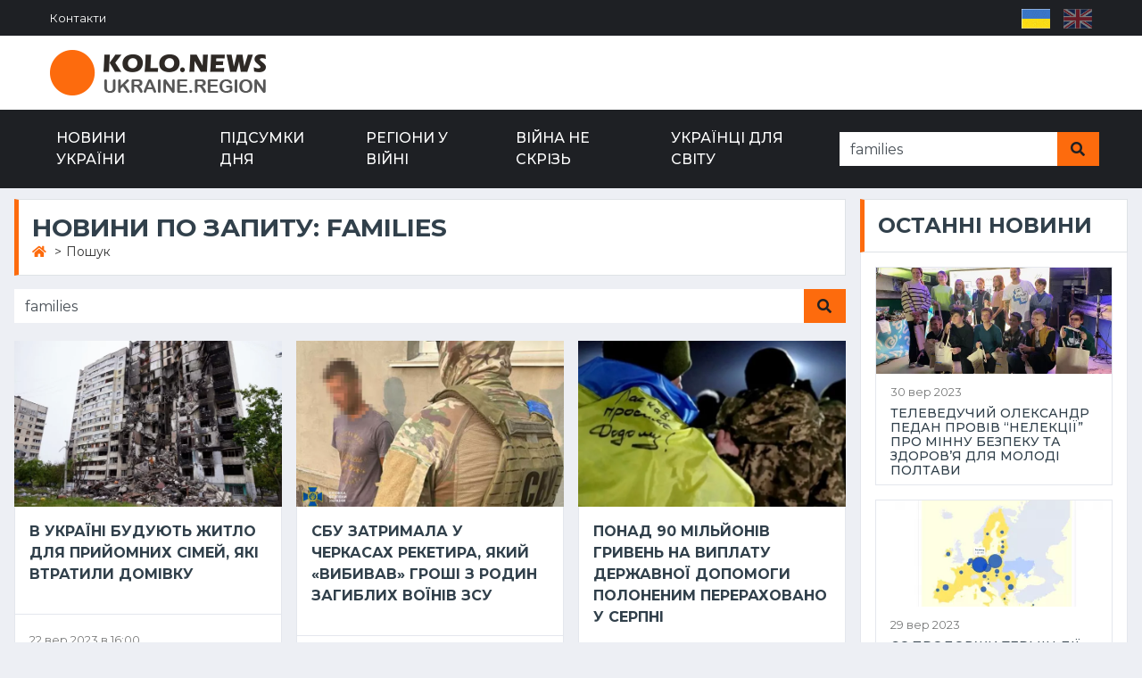

--- FILE ---
content_type: text/html; charset=UTF-8
request_url: https://kolo-ukraine.com/search?sph=Families
body_size: 6795
content:
<!doctype html>
<html lang='ua'>
<head>
<title>Families - Пошук - Kolo.News Україна</title>
<meta http-equiv='Content-Type' content='text/html; charset=utf-8' />
<meta name="viewport" content="width=device-width, initial-scale=1.0, maximum-scale=1.0, user-scalable=no">
<meta name='robots' content='index, follow' />
<meta name='description' content='Families.  Пошук. Останні новини з регіонів України. Війна в Україні та в регіонах. Новини України' />
<meta name='title' content='Families - Пошук - Kolo.News Україна' />

<link rel="shortcut icon" href="/favicon.png">
<meta name="theme-color" content="#1E2024">

	<meta property="og:locale" content="uk_UA" />
	<meta property="og:type" content="website" />
	<meta property="og:title" content="Families - Пошук - Kolo.News Україна" />
	<meta property="og:description" content="Families.  Пошук. Останні новини з регіонів України. Війна в Україні та в регіонах. Новини України" />
	<meta property="og:url" content="https://kolo-ukraine.com/search" />
	<meta property="og:site_name" content="Kolo.News Україна" />
	<meta property="og:image" content="https://kolo-ukraine.com/og-social.jpg" />


    <link hreflang='uk' href='https://kolo-ukraine.com/search' rel='alternate' />
    <link hreflang='en' href='https://kolo-ukraine.com/en/search' rel='alternate' />
    <link hreflang='x-default' href='https://kolo-ukraine.com/search' rel='alternate' />

    <link href="https://kolo-ukraine.com/view/template/css/style.css?v=12.2" rel="stylesheet">
    <script src="https://code.jquery.com/jquery-3.4.1.min.js"></script>



</head>
<body>

 

    <div class="container-fluid  d-lg-block d-md-block">
        <div class="row align-items-center bg-dark px-lg-5">
            <div class="col-lg-8 col-md-5 col-sm-4 col-4">
                <nav class="navbar navbar-expand-sm bg-dark p-0">
                    <ul class='navbar-nav ml-n2'>
         <li class='nav-item  border-secondary  last1'>
                        <a  class='nav-link text-white small  last1' href='https://kolo-ukraine.com/contacts'>Контакти</a></li>
                        </ul>                </nav>
            </div>
            <div class="col-lg-4 col-md-7 col-sm-8 col-8 text-right ">
                <nav class="navbar navbar-expand bg-dark p-0 social-nav">
                    <div class="navbar-nav ml-auto mr-n2">
                                        </div>
                    <ul class="lngselect">
<li><span><img title='Укр' src='https://kolo-ukraine.com/lngico/ua.png' /></span></li><li><a hreflang='en' href='https://kolo-ukraine.com/en/search'><img title='Eng' src='https://kolo-ukraine.com/lngico/en.png' /></a></li></ul>                </nav>
            </div>
        </div>
        
        <div class="row align-items-center bg-white py-3 px-lg-5 d-none d-lg-flex">
            <div class="col-lg-4">
                    <a class="navbar-brand p-0" href="https://kolo-ukraine.com/"><img class="img-fluid" src="https://kolo-ukraine.com/view/template/img/koloreg.png" alt="Kolo.News.Ukraine.Region"  title="Kolo.News.Ukraine.Region" /></a>
            </div>
            <div class="col-lg-8 d-lg-block text-center text-lg-right">
                            </div>
        </div>
    </div>


    <div class="container-fluid p-0">
        <nav class="navbar navbar-expand-lg bg-dark navbar-dark py-2 py-lg-0 px-lg-5">
                <a href="https://kolo-ukraine.com/" class="navbar-brand d-block d-lg-none">
                    <img class="img-fluid" src="https://kolo-ukraine.com/view/template/img/koloreg-white.png" alt="Kolo.News.Ukraine.Region"  title="Kolo.News.Ukraine.Region" />
                </a>
            <div class="collapse navbar-collapse justify-content-between" id="navbarCollapse">
                <div class='navbar-nav mr-auto py-0'>
         <a  class='nav-item nav-link ' href='https://kolo-ukraine.com/news'>Новини України</a><a  class='nav-item nav-link ' href='https://kolo-ukraine.com/day-results'>Підсумки дня</a><a  class='nav-item nav-link ' href='https://kolo-ukraine.com/regions-at-war'>Регіони у війні</a><a  class='nav-item nav-link ' href='https://kolo-ukraine.com/war-not-everywhere'>Війна не скрізь</a><a  class='nav-item nav-link  last1' href='https://kolo-ukraine.com/ukrainians-for-the-world'>Українці для світу</a></div>            </div>
            

<script>
    jQuery(document).ready(function(){
        jQuery("#searchform").submit(function(){
            var param=jQuery('#example2').val();
            if(param=='Пошук' ||  param=='') return false;
        });
    });
</script>


<form autocomplete="off" id="searchform" class='d-none  d-md-flex' action="https://kolo-ukraine.com/search" method="get">
<div class="input-group ml-auto px-2">

    <input id='example2' type="text" class="form-control border-0"  name="sph" value="families" size="40" placeholder="Пошук">
    <div class="input-group-append">
    <button class="input-group-text bg-primary text-dark border-0 px-3"><i
    class="fa fa-search"></i></button>
    </div>
</div>
</form>
                                

                <button type="button" class="navbar-toggler" data-toggle="collapse" data-target="#navbarColl">
                    <span class="navbar-toggler-icon"></span>
                </button>
                
        </nav>
        
        
        
        
            <div class="mobilepanel" id="navbarColl">

<a href="https://kolo-ukraine.com/" class="navbar-brand">
<img class="img-fluid" src="https://kolo-ukraine.com/view/template/img/koloreg-white.png" alt="Kolo.News.Ukraine.Region" title="Kolo.News.Ukraine.Region">
</a>
<span class='closemob'>X</span>
                
                

<script>
    jQuery(document).ready(function(){
        jQuery("#searchform").submit(function(){
            var param=jQuery('#example2').val();
            if(param=='Пошук' ||  param=='') return false;
        });
    });
</script>


<form autocomplete="off" id="searchform" class='d-none  d-md-flex' action="https://kolo-ukraine.com/search" method="get">
<div class="input-group ml-auto px-2">

    <input id='example2' type="text" class="form-control border-0"  name="sph" value="families" size="40" placeholder="Пошук">
    <div class="input-group-append">
    <button class="input-group-text bg-primary text-dark border-0 px-3"><i
    class="fa fa-search"></i></button>
    </div>
</div>
</form>
                                

                <ul id='topMain' class='nav-mobile'>
         <li class=''>
                        <a  class='' href='https://kolo-ukraine.com/news'>Новини України</a></li>
                        <li class=''>
                        <a  class='' href='https://kolo-ukraine.com/day-results'>Підсумки дня</a></li>
                        <li class=''>
                        <a  class='' href='https://kolo-ukraine.com/regions-at-war'>Регіони у війні</a></li>
                        <li class=''>
                        <a  class='' href='https://kolo-ukraine.com/war-not-everywhere'>Війна не скрізь</a></li>
                        <li class=''>
                        <a  class='' href='https://kolo-ukraine.com/ukrainians-for-the-world'>Українці для світу</a></li>
                        <li class=' last1'>
                        <a  class=' last1' href='https://kolo-ukraine.com/contacts'>Контакти</a></li>
                        </ul>            </div>
            
            
            
            

        <div class="btophd d-block d-lg-none">
                    </div>
        
    </div>


    
    <div class="container-fluid mt-1 pt-2">
        <div class="container">
            <div class="row">
                <div class="col-lg-9 col-md-8">
                                            <div class="section-title titleh1">
                                        <h1 class="h3 m-0 text-uppercase font-weight-bold">Новини по запиту: families</h1>
                                            <ul class='breadcrumb m-0' itemscope itemtype='http://schema.org/BreadcrumbList'>
            <li itemprop='itemListElement' itemscope itemtype='http://schema.org/ListItem'>
            <a href='https://kolo-ukraine.com/' itemprop='item'>
            <span itemprop='name' content='Головна'><i class='fa fa-home'></i></span>
            </a>
            ><meta itemprop='position' content='1' /></li>
            
            <li itemprop='itemListElement' itemscope itemtype='http://schema.org/ListItem'>
            
            <span itemprop='name'>Пошук</span><meta itemprop='position' content='2' /></li>
            </ul>                    </div>
                    

<script>
    jQuery(document).ready(function(){
        jQuery("#searchform").submit(function(){
            var param=jQuery('#example2').val();
            if(param=='families' ||  param=='') return false;
        });
    });
</script>


<form autocomplete="off" id="searchform" class='d-none  d-md-flex' action="https://kolo-ukraine.com/search" method="get">
<div class="input-group ml-auto px-2">

    <input id='example2' type="text" class="form-control border-0"  name="sph" value="families" size="40" placeholder="families">
    <div class="input-group-append">
    <button class="input-group-text bg-primary text-dark border-0 px-3"><i
    class="fa fa-search"></i></button>
    </div>
</div>
</form>
                                



<div class="row post-grid">
<div class="col-lg-4 col-md-6">
    <div class="position-relative mb-3">
        <a href="https://kolo-ukraine.com/war-not-everywhere/1470-v-ukrani-budujut-zhitlo-dlja-prijomnih-simej"><img class="img-fluid2 w-100" src="https://kolo-ukraine.com/documents/news/publications/big/1470-v-ukrani-budujut-zhitlo-dlja-prijom.webp"  width="700" height="475" loading="lazy"/></a>
        
        <div class="bg-white border border-top-0 p-3">
            <a class="h55 d-block mb-3 text-secondary text-uppercase font-weight-bold" href="https://kolo-ukraine.com/war-not-everywhere/1470-v-ukrani-budujut-zhitlo-dlja-prijomnih-simej">В Україні будують житло для прийомних сімей, які втратили домівку</a>
            <p class="m-0"></p>
        </div>
        <div class="d-flex justify-content-between bg-white text-body border border-top-0 p-3">
            <div class="d-flex align-items-center">
                <span><small>22 вер 2023 в 16:00</small></span>
            </div>
        </div>
    </div>
</div><div class="col-lg-4 col-md-6">
    <div class="position-relative mb-3">
        <a href="https://kolo-ukraine.com/news/1470-sbu-zatrimala-u-cherkasah-reketira-jakij-vibivav"><img class="img-fluid2 w-100" src="https://kolo-ukraine.com/documents/news/publications/big/1470-sbu-zatrimala-u-cherkasah-reketira-.webp"  width="700" height="475" loading="lazy"/></a>
        
        <div class="bg-white border border-top-0 p-3">
            <a class="h55 d-block mb-3 text-secondary text-uppercase font-weight-bold" href="https://kolo-ukraine.com/news/1470-sbu-zatrimala-u-cherkasah-reketira-jakij-vibivav">СБУ затримала у Черкасах рекетира, який «вибивав» гроші з родин загиблих воїнів ЗСУ</a>
            <p class="m-0"></p>
        </div>
        <div class="d-flex justify-content-between bg-white text-body border border-top-0 p-3">
            <div class="d-flex align-items-center">
                <span><small>20 вер 2023 в 13:57</small></span>
            </div>
        </div>
    </div>
</div><div class="col-lg-4 col-md-6">
    <div class="position-relative mb-3">
        <a href="https://kolo-ukraine.com/news/1451-ponad-90-miljoniv-griven-na-viplatu-derzhavno"><img class="img-fluid2 w-100" src="https://kolo-ukraine.com/documents/news/publications/big/1451-ponad-90-miljoniv-griven-na-viplatu.webp"  width="700" height="475" loading="lazy"/></a>
        
        <div class="bg-white border border-top-0 p-3">
            <a class="h55 d-block mb-3 text-secondary text-uppercase font-weight-bold" href="https://kolo-ukraine.com/news/1451-ponad-90-miljoniv-griven-na-viplatu-derzhavno">Понад 90 мільйонів гривень на виплату державної допомоги полоненим перераховано у серпні</a>
            <p class="m-0"></p>
        </div>
        <div class="d-flex justify-content-between bg-white text-body border border-top-0 p-3">
            <div class="d-flex align-items-center">
                <span><small>19 вер 2023 в 13:00</small></span>
            </div>
        </div>
    </div>
</div><div class="col-lg-4 col-md-6">
    <div class="position-relative mb-3">
        <a href="https://kolo-ukraine.com/ukrainians-for-the-world/1451-v-ukrani-zrosta-kilkist-pidprimtsiv"><img class="img-fluid2 w-100" src="https://kolo-ukraine.com/documents/news/publications/big/1451-v-ukrani-zrosta-kilkist-pidprimtsiv.webp"  width="700" height="475" loading="lazy"/></a>
        
        <div class="bg-white border border-top-0 p-3">
            <a class="h55 d-block mb-3 text-secondary text-uppercase font-weight-bold" href="https://kolo-ukraine.com/ukrainians-for-the-world/1451-v-ukrani-zrosta-kilkist-pidprimtsiv">В Україні зростає кількість підприємців</a>
            <p class="m-0"></p>
        </div>
        <div class="d-flex justify-content-between bg-white text-body border border-top-0 p-3">
            <div class="d-flex align-items-center">
                <span><small>07 вер 2023 в 10:00</small></span>
            </div>
        </div>
    </div>
</div><div class="col-lg-4 col-md-6">
    <div class="position-relative mb-3">
        <a href="https://kolo-ukraine.com/news/1451-sim-z-ditmi-mozhut-oformiti-dopomogu-vid"><img class="img-fluid2 w-100" src="https://kolo-ukraine.com/documents/news/publications/big/1455-1451-sim-z-ditmi-mozhut-oformiti-dopomog-1697480190.webp"  width="700" height="475" loading="lazy"/></a>
        
        <div class="bg-white border border-top-0 p-3">
            <a class="h55 d-block mb-3 text-secondary text-uppercase font-weight-bold" href="https://kolo-ukraine.com/news/1451-sim-z-ditmi-mozhut-oformiti-dopomogu-vid">Сім’ї з дітьми можуть оформити допомогу від держави на порталі Дія: доступні чотири нові соціальні послуги</a>
            <p class="m-0"></p>
        </div>
        <div class="d-flex justify-content-between bg-white text-body border border-top-0 p-3">
            <div class="d-flex align-items-center">
                <span><small>04 вер 2023 в 21:13</small></span>
            </div>
        </div>
    </div>
</div><div class="col-lg-4 col-md-6">
    <div class="position-relative mb-3">
        <a href="https://kolo-ukraine.com/ukrainians-for-the-world/1310-tse-lishe-pershij-krok-pro-scho-jdetsja"><img class="img-fluid2 w-100" src="https://kolo-ukraine.com/documents/news/publications/big/1318-1310-tse-lishe-pershij-krok-pro-scho-jde-1697638710.webp"  width="700" height="475" loading="lazy"/></a>
        <div class='newlab'><span class='badge badge-primary badge2 text-uppercase font-weight-semi-bold p-2 mr-2'>Вибір редакції</span></div>
        <div class="bg-white border border-top-0 p-3">
            <a class="h55 d-block mb-3 text-secondary text-uppercase font-weight-bold" href="https://kolo-ukraine.com/ukrainians-for-the-world/1310-tse-lishe-pershij-krok-pro-scho-jdetsja">Це лише перший крок: про що йдеться у законопроекті про цивільні партнерства</a>
            <p class="m-0"></p>
        </div>
        <div class="d-flex justify-content-between bg-white text-body border border-top-0 p-3">
            <div class="d-flex align-items-center">
                <span><small>31 серп 2023 в 18:00</small></span>
            </div>
        </div>
    </div>
</div><div class="col-lg-4 col-md-6">
    <div class="position-relative mb-3">
        <a href="https://kolo-ukraine.com/news/1274-v-odeskij-oblasti-cholovik-vzjav-u-zaruchniki"><img class="img-fluid2 w-100" src="https://kolo-ukraine.com/documents/news/publications/big/1274-v-odeskij-oblasti-cholovik-vzjav-u-.webp"  width="700" height="475" loading="lazy"/></a>
        
        <div class="bg-white border border-top-0 p-3">
            <a class="h55 d-block mb-3 text-secondary text-uppercase font-weight-bold" href="https://kolo-ukraine.com/news/1274-v-odeskij-oblasti-cholovik-vzjav-u-zaruchniki">В Одеській області чоловік взяв у заручники свою колишню, її мати та доньку. ВІДЕО</a>
            <p class="m-0"></p>
        </div>
        <div class="d-flex justify-content-between bg-white text-body border border-top-0 p-3">
            <div class="d-flex align-items-center">
                <span><small>30 серп 2023 в 19:45</small></span>
            </div>
        </div>
    </div>
</div><div class="col-lg-4 col-md-6">
    <div class="position-relative mb-3">
        <a href="https://kolo-ukraine.com/news/1208-u-dnipri-proveli-spetspogashennja-marki-jaku-prisvjatili"><img class="img-fluid2 w-100" src="https://kolo-ukraine.com/documents/news/publications/big/1208-u-dnipri-proveli-spetspogashennja-m.webp"  width="700" height="475" loading="lazy"/></a>
        
        <div class="bg-white border border-top-0 p-3">
            <a class="h55 d-block mb-3 text-secondary text-uppercase font-weight-bold" href="https://kolo-ukraine.com/news/1208-u-dnipri-proveli-spetspogashennja-marki-jaku-prisvjatili">У Дніпрі провели спецпогашення марки, яку присвятили пам’яті загиблих українських воїнів (ФОТО)</a>
            <p class="m-0"></p>
        </div>
        <div class="d-flex justify-content-between bg-white text-body border border-top-0 p-3">
            <div class="d-flex align-items-center">
                <span><small>29 серп 2023 в 17:36</small></span>
            </div>
        </div>
    </div>
</div><div class="col-lg-4 col-md-6">
    <div class="position-relative mb-3">
        <a href="https://kolo-ukraine.com/news/1208-na-vinnichchini-za-124-miljoni-griven-pridbajut"><img class="img-fluid2 w-100" src="https://kolo-ukraine.com/documents/news/publications/big/1208-na-vinnichchini-za-124-miljoni-griv.webp"  width="700" height="475" loading="lazy"/></a>
        
        <div class="bg-white border border-top-0 p-3">
            <a class="h55 d-block mb-3 text-secondary text-uppercase font-weight-bold" href="https://kolo-ukraine.com/news/1208-na-vinnichchini-za-124-miljoni-griven-pridbajut">На Вінниччині за 124 мільйони гривень придбають житло для 63 родин ветеранів</a>
            <p class="m-0"></p>
        </div>
        <div class="d-flex justify-content-between bg-white text-body border border-top-0 p-3">
            <div class="d-flex align-items-center">
                <span><small>29 серп 2023 в 15:28</small></span>
            </div>
        </div>
    </div>
</div><div class="col-lg-4 col-md-6">
    <div class="position-relative mb-3">
        <a href="https://kolo-ukraine.com/news/1208-na-poltavschini-rjatuvalniki-znajshli-tilo-chetvertogo-zagiblogo"><img class="img-fluid2 w-100" src="https://kolo-ukraine.com/documents/news/publications/big/1208-na-poltavschini-rjatuvalniki-znajsh.webp"  width="700" height="475" loading="lazy"/></a>
        <div class='newlab'><span class='badge badge-primary badge5 text-uppercase font-weight-semi-bold p-2 mr-2'>Важливо</span></div>
        <div class="bg-white border border-top-0 p-3">
            <a class="h55 d-block mb-3 text-secondary text-uppercase font-weight-bold" href="https://kolo-ukraine.com/news/1208-na-poltavschini-rjatuvalniki-znajshli-tilo-chetvertogo-zagiblogo">На Полтавщині рятувальники знайшли тіло четвертого загиблого внаслідок удару по Гоголевому</a>
            <p class="m-0"></p>
        </div>
        <div class="d-flex justify-content-between bg-white text-body border border-top-0 p-3">
            <div class="d-flex align-items-center">
                <span><small>29 серп 2023 в 08:09</small></span>
            </div>
        </div>
    </div>
</div><div class="col-lg-4 col-md-6">
    <div class="position-relative mb-3">
        <a href="https://kolo-ukraine.com/news/1188-na-kirovogradschini-zapustili-proekt-shljah-stijkosti"><img class="img-fluid2 w-100" src="https://kolo-ukraine.com/documents/news/publications/big/1188-na-kirovogradschini-zapustili-proek.webp"  width="700" height="475" loading="lazy"/></a>
        
        <div class="bg-white border border-top-0 p-3">
            <a class="h55 d-block mb-3 text-secondary text-uppercase font-weight-bold" href="https://kolo-ukraine.com/news/1188-na-kirovogradschini-zapustili-proekt-shljah-stijkosti">На Кіровоградщині запустили проект «Шлях стійкості»</a>
            <p class="m-0"></p>
        </div>
        <div class="d-flex justify-content-between bg-white text-body border border-top-0 p-3">
            <div class="d-flex align-items-center">
                <span><small>28 серп 2023 в 17:36</small></span>
            </div>
        </div>
    </div>
</div><div class="col-lg-4 col-md-6">
    <div class="position-relative mb-3">
        <a href="https://kolo-ukraine.com/news/1165-vnaslidok-obstrilu-nikopolja-zaginuv-59-richnij-cholovik"><img class="img-fluid2 w-100" src="https://kolo-ukraine.com/documents/news/publications/big/1165-vnaslidok-obstrilu-nikopolja-zaginu.webp"  width="700" height="475" loading="lazy"/></a>
        <div class='newlab'><span class='badge badge-primary badge5 text-uppercase font-weight-semi-bold p-2 mr-2'>Важливо</span></div>
        <div class="bg-white border border-top-0 p-3">
            <a class="h55 d-block mb-3 text-secondary text-uppercase font-weight-bold" href="https://kolo-ukraine.com/news/1165-vnaslidok-obstrilu-nikopolja-zaginuv-59-richnij-cholovik">Внаслідок обстрілу Нікополя загинув 59-річний чоловік</a>
            <p class="m-0"></p>
        </div>
        <div class="d-flex justify-content-between bg-white text-body border border-top-0 p-3">
            <div class="d-flex align-items-center">
                <span><small>25 серп 2023 в 20:35</small></span>
            </div>
        </div>
    </div>
</div>
</div>

<div class='clearfix'> </div>
<div class='basic-pagination pt-30 pb-30'><ul class='pagination'><li class='page-item active'><span class='page-link'>1</span></li><li class='page-item'><a class='page-link'  href='https://kolo-ukraine.com/search?sph=Families&page=2' >2</a></li><li class='page-item'><a class='page-link'  href='https://kolo-ukraine.com/search?sph=Families&page=3' >3</a></li> <li class="page-item"><span>...</span></li> <li class='page-item'><a class='page-link' href='https://kolo-ukraine.com/search?sph=Families&page=8'>8</a></li></ul></div>

<div class='clearfix'> </div>
                </div>
                
                <div class="col-lg-3 col-md-4 aside">
                                        <div class="mb-3">
                        <div class="section-title mb-0">
                            <h4 class="m-0 text-uppercase font-weight-bold">Останні новини</h4>
                        </div>
                        <div class="bg-white border border-top-0 p-3 pb-0">
                            <div class="d-flex2 align-items-center bg-white sm-post2 mb-3">
    
    <a href="https://kolo-ukraine.com/ukrainians-for-the-world/1470-televeduchij-oleksandr-pedan-proviv-nelektsi-pro-minnu">
    

<picture>
  <source media="(max-width: 767px)" srcset="https://kolo-ukraine.com/documents/news/publications/small/1470-televeduchij-oleksandr-pedan-proviv.webp" />
  <source media="(min-width: 1600px)" srcset="https://kolo-ukraine.com/documents/news/publications/medium/1470-televeduchij-oleksandr-pedan-proviv.webp" />
  <img width="400" height="180" loading="lazy" class="img-fluid3"  src="https://kolo-ukraine.com/documents/news/publications/medium/1470-televeduchij-oleksandr-pedan-proviv.webp" alt="Телеведучий Олександр Педан провів “НеЛекції” про мінну безпеку та здоров’я для молоді Полтави" />
</picture>
    </a>
    
    <div class="w-100 h-100 px-3 pb-2 pt-2 d-flex flex-column justify-content-center text-body border border-top-0">
        <div class="mb-1">
            <small>30 вер 2023</small>
        </div>
        <a class="h6 m-0 text-secondary text-uppercase" href="https://kolo-ukraine.com/ukrainians-for-the-world/1470-televeduchij-oleksandr-pedan-proviv-nelektsi-pro-minnu">Телеведучий Олександр Педан провів “НеЛекції” про мінну безпеку та здоров’я для молоді Полтави</a>
    </div>
</div><div class="d-flex2 align-items-center bg-white sm-post2 mb-3">
    
    <a href="https://kolo-ukraine.com/news/1451-s-prodovzhi-termin-di-timchasovogo-zahistu-dlja">
    

<picture>
  <source media="(max-width: 767px)" srcset="https://kolo-ukraine.com/documents/news/publications/small/1451-s-prodovzhi-termin-di-timchasovogo-.webp" />
  <source media="(min-width: 1600px)" srcset="https://kolo-ukraine.com/documents/news/publications/medium/1451-s-prodovzhi-termin-di-timchasovogo-.webp" />
  <img width="400" height="180" loading="lazy" class="img-fluid3"  src="https://kolo-ukraine.com/documents/news/publications/medium/1451-s-prodovzhi-termin-di-timchasovogo-.webp" alt="ЄС продовжи термін дії тимчасового захисту для українців" />
</picture>
    </a>
    
    <div class="w-100 h-100 px-3 pb-2 pt-2 d-flex flex-column justify-content-center text-body border border-top-0">
        <div class="mb-1">
            <small>29 вер 2023</small>
        </div>
        <a class="h6 m-0 text-secondary text-uppercase" href="https://kolo-ukraine.com/news/1451-s-prodovzhi-termin-di-timchasovogo-zahistu-dlja">ЄС продовжи термін дії тимчасового захисту для українців</a>
    </div>
</div><div class="d-flex2 align-items-center bg-white sm-post2 mb-3">
    
    <a href="https://kolo-ukraine.com/news/1470-u-kropivnitskomu-vshanuvali-pamjat-zhertv-golokostu">
    

<picture>
  <source media="(max-width: 767px)" srcset="https://kolo-ukraine.com/documents/news/publications/small/1470-u-kropivnitskomu-vshanuvali-pamjat-.webp" />
  <source media="(min-width: 1600px)" srcset="https://kolo-ukraine.com/documents/news/publications/medium/1470-u-kropivnitskomu-vshanuvali-pamjat-.webp" />
  <img width="400" height="180" loading="lazy" class="img-fluid3"  src="https://kolo-ukraine.com/documents/news/publications/medium/1470-u-kropivnitskomu-vshanuvali-pamjat-.webp" alt="У Кропивницькому вшанували пам’ять жертв Голокосту" />
</picture>
    </a>
    
    <div class="w-100 h-100 px-3 pb-2 pt-2 d-flex flex-column justify-content-center text-body border border-top-0">
        <div class="mb-1">
            <small>29 вер 2023</small>
        </div>
        <a class="h6 m-0 text-secondary text-uppercase" href="https://kolo-ukraine.com/news/1470-u-kropivnitskomu-vshanuvali-pamjat-zhertv-golokostu">У Кропивницькому вшанували пам’ять жертв Голокосту</a>
    </div>
</div><div class="d-flex2 align-items-center bg-white sm-post2 mb-3">
    
    <a href="https://kolo-ukraine.com/news/1470-na-odeschini-vikrili-na-habarnitstvi-ochilnika-rajsudu">
    

<picture>
  <source media="(max-width: 767px)" srcset="https://kolo-ukraine.com/documents/news/publications/small/1470-na-odeschini-vikrili-na-habarnitstv.webp" />
  <source media="(min-width: 1600px)" srcset="https://kolo-ukraine.com/documents/news/publications/medium/1470-na-odeschini-vikrili-na-habarnitstv.webp" />
  <img width="400" height="180" loading="lazy" class="img-fluid3"  src="https://kolo-ukraine.com/documents/news/publications/medium/1470-na-odeschini-vikrili-na-habarnitstv.webp" alt="На Одещині викрили на хабарництві очільника райсуду" />
</picture>
    </a>
    
    <div class="w-100 h-100 px-3 pb-2 pt-2 d-flex flex-column justify-content-center text-body border border-top-0">
        <div class="mb-1">
            <small>29 вер 2023</small>
        </div>
        <a class="h6 m-0 text-secondary text-uppercase" href="https://kolo-ukraine.com/news/1470-na-odeschini-vikrili-na-habarnitstvi-ochilnika-rajsudu">На Одещині викрили на хабарництві очільника райсуду</a>
    </div>
</div><div class='static_text static_text4'><div id="SinoptikInformer" style="width:100%;" class="SinoptikInformer type5 mb-3 mt-3"><div class="siHeader"><div class="siLh"><div class="siMh"><a onmousedown="siClickCount();" class="siLogo" href="https://ua.sinoptik.ua/" target="_blank" rel="nofollow" title="Погода"> </a>Погода <span id="siHeader"></span></div></div></div><div class="siBody"><a onmousedown="siClickCount();" href="https://ua.sinoptik.ua/погода-полтава" title="Погода у Полтаві" target="_blank"><div class="siCity"><div class="siCityName"><span>Полтава</span></div><div id="siCont0" class="siBodyContent"><div class="siLeft"><div class="siTerm"></div><div class="siT" id="siT0"></div><div id="weatherIco0"></div></div><div class="siInf"><p>вологість: <span id="vl0"></span></p><p>тиск: <span id="dav0"></span></p><p>вітер: <span id="wind0"></span></p></div></div></div></a><div class="siLinks">Погода на 10 днів від <a href="https://ua.sinoptik.ua/погода-полтава/10-днів" title="Погода на 10 днів" target="_blank" onmousedown="siClickCount();">sinoptik.ua</a></div></div><div class="siFooter"><div class="siLf"><div class="siMf"></div></div></div></div><script type="text/javascript" charset="UTF-8" src="//sinoptik.ua/informers_js.php?title=4&wind=2&cities=303021513&lang=ua"></script>
</div>
    <div class="d-flex2 align-items-center bg-white sm-post2 mb-3">
    
    <a href="https://kolo-ukraine.com/news/1470-u-kropivnitskomu-pogasili-poshtovu-marku-zbroja-peremogi">
    

<picture>
  <source media="(max-width: 767px)" srcset="https://kolo-ukraine.com/documents/news/publications/small/1504-1470-u-kropivnitskomu-pogasili-poshtovu--1697619514.webp" />
  <source media="(min-width: 1600px)" srcset="https://kolo-ukraine.com/documents/news/publications/medium/1504-1470-u-kropivnitskomu-pogasili-poshtovu--1697619514.webp" />
  <img width="400" height="180" loading="lazy" class="img-fluid3"  src="https://kolo-ukraine.com/documents/news/publications/medium/1504-1470-u-kropivnitskomu-pogasili-poshtovu--1697619514.webp" alt="У Кропивницькому погасили поштову марку «Зброя Перемоги. Світ з Україною»" />
</picture>
    </a>
    
    <div class="w-100 h-100 px-3 pb-2 pt-2 d-flex flex-column justify-content-center text-body border border-top-0">
        <div class="mb-1">
            <small>29 вер 2023</small>
        </div>
        <a class="h6 m-0 text-secondary text-uppercase" href="https://kolo-ukraine.com/news/1470-u-kropivnitskomu-pogasili-poshtovu-marku-zbroja-peremogi">У Кропивницькому погасили поштову марку «Зброя Перемоги. Світ з Україною»</a>
    </div>
</div><div class="d-flex2 align-items-center bg-white sm-post2 mb-3">
    
    <a href="https://kolo-ukraine.com/regions-at-war/1470-volonteri-u-poltavi-organizuvali-tseh-po-vigotovlennju">
    

<picture>
  <source media="(max-width: 767px)" srcset="https://kolo-ukraine.com/documents/news/publications/small/1480-1470-volonteri-u-poltavi-organizuvali-ts-1697546520.webp" />
  <source media="(min-width: 1600px)" srcset="https://kolo-ukraine.com/documents/news/publications/medium/1480-1470-volonteri-u-poltavi-organizuvali-ts-1697546520.webp" />
  <img width="400" height="180" loading="lazy" class="img-fluid3"  src="https://kolo-ukraine.com/documents/news/publications/medium/1480-1470-volonteri-u-poltavi-organizuvali-ts-1697546520.webp" alt="Волонтери у Полтаві організували цех по виготовленню окопних свічок" />
</picture>
    </a>
    
    <div class="w-100 h-100 px-3 pb-2 pt-2 d-flex flex-column justify-content-center text-body border border-top-0">
        <div class="mb-1">
            <small>28 вер 2023</small>
        </div>
        <a class="h6 m-0 text-secondary text-uppercase" href="https://kolo-ukraine.com/regions-at-war/1470-volonteri-u-poltavi-organizuvali-tseh-po-vigotovlennju">Волонтери у Полтаві організували цех по виготовленню окопних свічок</a>
    </div>
</div><div class="d-flex2 align-items-center bg-white sm-post2 mb-3">
    
    <a href="https://kolo-ukraine.com/news/1506-u-kirovogradskij-ova-do-dnja-veterana-ta">
    

<picture>
  <source media="(max-width: 767px)" srcset="https://kolo-ukraine.com/documents/news/publications/small/1506-1506-u-kirovogradskij-ova-do-dnja-vetera-1697621147.webp" />
  <source media="(min-width: 1600px)" srcset="https://kolo-ukraine.com/documents/news/publications/medium/1506-1506-u-kirovogradskij-ova-do-dnja-vetera-1697621147.webp" />
  <img width="400" height="180" loading="lazy" class="img-fluid3"  src="https://kolo-ukraine.com/documents/news/publications/medium/1506-1506-u-kirovogradskij-ova-do-dnja-vetera-1697621147.webp" alt="У Кіровоградській ОВА до Дня ветерана та Міжнародного дня людей похилого віку вшанували ветеранів області" />
</picture>
    </a>
    
    <div class="w-100 h-100 px-3 pb-2 pt-2 d-flex flex-column justify-content-center text-body border border-top-0">
        <div class="mb-1">
            <small>27 вер 2023</small>
        </div>
        <a class="h6 m-0 text-secondary text-uppercase" href="https://kolo-ukraine.com/news/1506-u-kirovogradskij-ova-do-dnja-veterana-ta">У Кіровоградській ОВА до Дня ветерана та Міжнародного дня людей похилого віку вшанували ветеранів області</a>
    </div>
</div>                        </div>
                    </div>
                    
                    
                    <div class="mb-3">
                                                </div>

                </div>
                
            </div>
        </div>
    </div>









    <!-- Footer Start -->
    <div class="container-fluid footer bg-dark pt-5 px-sm-3 px-md-5 mt-5">
        <div class="row py-4">
            <div class="col-lg-4 col-md-6 col-sm-12 mb-2">
                <p><a href="https://kolo-ukraine.com/"><img class="img-fluid" src="https://kolo-ukraine.com/view/template/img/koloreg-white.png" alt="Kolo.News.Ukraine.Region"  title="Kolo.News.Ukraine.Region" /></a></p>
                <div class='static_text static_text1'>                <p class="font-weight-medium"><i class="fa fa-envelope mr-2"></i>info@kolo-ukraine.com</p></div>
                </div>
            <div class="col-lg-4 col-md-6 col-sm-12 mb-2">
                <div class='static_text static_text2'><div class="mb-3 text-white text-uppercase font-weight-bold">Здійснено за підтримки</div>
<div class="blockhub text-white">
<img src="/documents/bst-logo.png" alt="BST">
</div></div>
                </div>
            <div class="col-lg-4 col-md-12 col-sm-12 mb-2">
                <div class='static_text static_text3'><span class="h6 text-white">САЙТ KOLO.NEWS ТА ГО «ПОЛТАВСЬКЕ МЕДІА КОЛО» СПОВІДУЮТЬ СПІЛЬНІ ЦІННОСТІ ТА СПІВПРАЦЮЮТЬ РАЗОМ<br>
КЕРІВНИК ПРОЕКТУ – ТЕТЯНА ЦИРУЛЬНИК</span>
<p></p>
<div class="mt-3 text-white text-uppercase font-weight-bold">Головний редактор:</div>
<p>Тетяна Цирульник</p>
<p></p>
</div>
                </div>
        </div>
    </div>




    <a href="#" class="btn btn-primary btn-square back-to-top"><i class="fa fa-arrow-up"></i></a>

    <script src="https://stackpath.bootstrapcdn.com/bootstrap/4.4.1/js/bootstrap.bundle.min.js"></script>
    <script src="https://kolo-ukraine.com/view/template/lib/easing/easing.min.js"></script>
    <script src="https://kolo-ukraine.com/view/template/lib/owlcarousel/owl.carousel.js?v=2"></script>
    <link href="https://kolo-ukraine.com/view/template/lib/owlcarousel/assets/owl.carousel.css?v=3" rel="stylesheet">


    <script src="https://kolo-ukraine.com/view/template/js/main.js?v=3"></script>


    <link rel="preconnect" href="https://fonts.gstatic.com">
    <link href="https://fonts.googleapis.com/css2?family=Montserrat:wght@400;500;600;700&display=swap" rel="stylesheet">
    <link href="https://cdnjs.cloudflare.com/ajax/libs/font-awesome/5.15.0/css/all.min.css" rel="stylesheet">

    
    






<script async src="https://www.googletagmanager.com/gtag/js?id=G-192XXQMJB5"></script>
<script>
  window.dataLayer = window.dataLayer || [];
  function gtag(){dataLayer.push(arguments);}
  gtag('js', new Date());

  gtag('config', 'G-192XXQMJB5');
</script>
</body>
</html>

--- FILE ---
content_type: application/javascript
request_url: https://kolo-ukraine.com/view/template/js/main.js?v=3
body_size: 660
content:
(function ($) {
    "use strict";
    
    // Dropdown on mouse hover
    $(document).ready(function () {
        function toggleNavbarMethod() {
            if ($(window).width() > 992) {
                $('.navbar .dropdown').on('mouseover', function () {
                    $('.dropdown-toggle', this).trigger('click');
                }).on('mouseout', function () {
                    $('.dropdown-toggle', this).trigger('click').blur();
                });
            } else {
                $('.navbar .dropdown').off('mouseover').off('mouseout');
            }
        }
        toggleNavbarMethod();
        $(window).resize(toggleNavbarMethod);
    });
    
   
    $('.closemob').click(function () {
        $('button.navbar-toggler').trigger('click');
        //$('html, body').animate({scrollTop: 0}, 1500, 'easeInOutExpo');
        return false;
    });
    
    
    // Back to top button
    $(window).scroll(function () {
        if ($(this).scrollTop() > 100) {
            $('.back-to-top').fadeIn('slow');
        } else {
            $('.back-to-top').fadeOut('slow');
        }
    });
    $('.back-to-top').click(function () {
        $('html, body').animate({scrollTop: 0}, 1500, 'easeInOutExpo');
        return false;
    });


    // Main News carousel
    $(".main-carousel").owlCarousel({
        autoplay: true,
        smartSpeed: 1500,
        items: 1,
        dots: true,
        loop: true,
        center: true,
    });


    // Tranding carousel
    $(".tranding-carousel").owlCarousel({
        autoplay: true,
        smartSpeed: 2000,
        items: 1,
        dots: false,
        loop: true,
        nav : true,
        navText : [
            '<i class="fa fa-angle-left"></i>',
            '<i class="fa fa-angle-right"></i>'
        ]
    });


    // Carousel item 1
    $(".carousel-item-1").owlCarousel({
        autoplay: true,
        smartSpeed: 1500,
        items: 1,
        dots: false,
        loop: true,
        nav : true,
        navText : [
            '<i class="fa fa-angle-left" aria-hidden="true"></i>',
            '<i class="fa fa-angle-right" aria-hidden="true"></i>'
        ]
    });

    // Carousel item 2
    $(".carousel-item-2").owlCarousel({
        autoplay: true,
        smartSpeed: 1000,
        margin: 30,
        dots: false,
        loop: true,
        nav : true,
        navText : [
            '<i class="fa fa-angle-left" aria-hidden="true"></i>',
            '<i class="fa fa-angle-right" aria-hidden="true"></i>'
        ],
        responsive: {
            0:{
                items:1
            },
            576:{
                items:1
            },
            768:{
                items:2
            }
        }
    });


    // Carousel item 3
    $(".carousel-item-3").owlCarousel({
        autoplay: true,
        smartSpeed: 1000,
        margin: 30,
        dots: false,
        loop: true,
        nav : true,
        navText : [
            '<i class="fa fa-angle-left" aria-hidden="true"></i>',
            '<i class="fa fa-angle-right" aria-hidden="true"></i>'
        ],
        responsive: {
            0:{
                items:1
            },
            576:{
                items:1
            },
            768:{
                items:2
            },
            992:{
                items:3
            }
        }
    });
    

    // Carousel item 4
    $(".carousel-item-4").owlCarousel({
        autoplay: true,
        smartSpeed: 1000,
        margin: 30,
        dots: false,
        loop: true,
        nav : false,
        navText : [
            '<i class="fa fa-angle-left" aria-hidden="true"></i>',
            '<i class="fa fa-angle-right" aria-hidden="true"></i>'
        ],
        responsive: {
            0:{
                items:1
            },
            576:{
                items:1
            },
            768:{
                items:2
            },
            992:{
                items:3
            },
            1200:{
                items:4
            }
        }
    });
    
})(jQuery);

